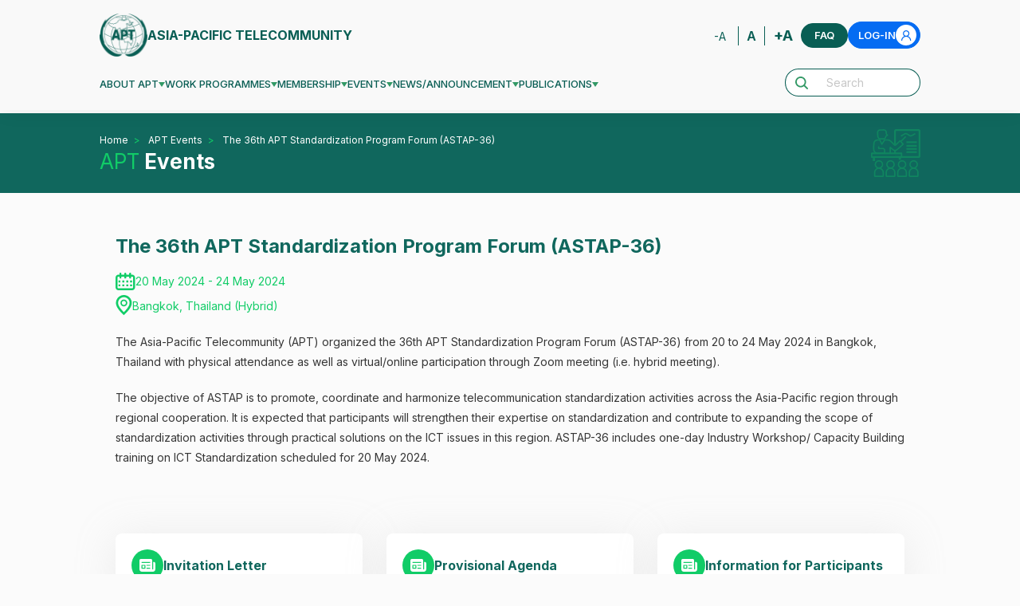

--- FILE ---
content_type: text/html; charset=UTF-8
request_url: https://apt.int/Meeting/2024-ASTAP36
body_size: 6818
content:
<!DOCTYPE html>
<html lang="en">
<head>
    <meta charset="UTF-8">
    <meta http-equiv="X-UA-Compatible" content="IE=edge,chrome=1">
  <meta name="viewport" content="width=device-width, initial-scale=1.0, maximum-scale=1.0, user-scalable=no">
  <meta name="description" content="APT is an intergovernmental organization established in February 1979 with the aim of promoting ICT development in the Asia-Pacific region. APT has 38 member administrations (“Member”), 4 administrations who are under the category of “Associate Members”, and 135 private companies and academia (“Affiliate Members”) whose works are relevant to ICT field.">
  <meta name="keywords" content="APT,apt,APT int,apt int,Asia-Pacific Telecommunity">
  <script type="text/javascript" src="https://apt.int/public/assets/js/jquery.min.js"></script>
  <link rel="icon" type="image/png" sizes="16x16" href="https://apt.int/public/assets/images/atp-logo.svg">
     <meta property="og:title" content="APT.int">
    <meta property="og:description" content="APT is an intergovernmental organization established in February 1979 with the aim of promoting ICT development in the Asia-Pacific region. APT has 38 member administrations (“Member”), 4 administrations who are under the category of “Associate Members”, and 135 private companies and academia (“Affiliate Members”) whose works are relevant to ICT field.">
    <meta property="og:image" content="https://apt.int/public/assets/images/atp-logo.svg" />
    <meta property="og:image:width" content="102" />
    <meta property="og:image:height" content="92" />
    <meta property="og:url" content="https://apt.int/">
    <meta property="og:site_name" content="APT">
    <meta property="og:type" content="website">
    <meta property="og:locale" content="en_US">
<link rel="stylesheet" href="https://apt.int/public/assets/bootstrap/css/bootstrap.css">
<script src="https://apt.int/public/assets/bootstrap/js/bootstrap.min.js"></script>
<link href="https://apt.int/public/assets/css/animate.min.css" rel="stylesheet">
<link rel="stylesheet" href="https://apt.int/public/assets/plugins/fontawesome/css/all.min.css">

<!-- <link href="https://apt.int/public/assets/css/style.css" rel="stylesheet" type="text/css"> -->
<link href="https://apt.int/public/assets/css/calendar.css" rel="stylesheet" type="text/css">
<link href="https://apt.int/public/assets/css/style.css?date=2026-01-21" rel="stylesheet" type="text/css">
<script type="text/javascript" src="https://apt.int/public/assets/js/scripts.js"></script>
<!-- fullcalendar -->
<script src='https://apt.int/public/assets/plugins/fullcalendar/dist/index.global.js'></script>
<!-- <script type="text/javascript" src="https://apt.int/public/assets/js/scripts-calendar.js"></script> -->
<script src='https://unpkg.com/popper.js/dist/umd/popper.min.js'></script>
<script src='https://unpkg.com/tooltip.js/dist/umd/tooltip.min.js'></script>
<link rel="stylesheet" href="https://apt.int/public/assets/admin_assets/plugins/sweetalert2/bootstrap-4.css">

<script src="https://apt.int/public/assets/admin_assets/plugins/sweetalert2/sweetalert2.js"></script>
<link rel="stylesheet" href="https://apt.int/public/assets/admin_assets/plugins/datatables-bs4/css/dataTables.bootstrap4.min.css">
<link rel="stylesheet" href="https://apt.int/public/assets/admin_assets/plugins/datatables-responsive/css/responsive.bootstrap4.min.css">

<script src="https://apt.int/public/assets/admin_assets/plugins/datatables/jquery.dataTables.min.js"></script>
<script src="https://apt.int/public/assets/admin_assets/plugins/datatables-bs4/js/dataTables.bootstrap4.min.js"></script>

<!-- owlcarousel file -->
<link rel="stylesheet" href="https://apt.int/public/assets/plugins/owlCarousel2/dist/assets/owl.carousel.css">
<link rel="stylesheet" href="https://apt.int/public/assets/plugins/owlCarousel2/dist/assets/owl.theme.default.css">
<script src="https://apt.int/public/assets/plugins/owlCarousel2/dist/owl.carousel.min.js"></script>
        <title>Asia-Pacific Telecommunity</title>
    <style>
         html {
    scroll-padding-top: 150px;
    /* adjust the pixel amount here for your top navigation bar height */
  } 
  .doc_desc  a{
         color: #007bff;
         text-decoration: none;
        
    }
    </style>
</head> 
<meta charset="UTF-8">

<style>
  .float{
	position:fixed;
	width:60px;
	height:60px;
	bottom:40px;
	right:40px;
	background-color:#0C9;
	color:#FFF;
	border-radius:50px;
	text-align:center;
	box-shadow: 2px 2px 3px #999;
  z-index: 100;
  font-size: 20px;
}
.my-float{
  margin-top:22px;
}
</style>
<body>
  <!-- nav -->
<div id="nav-icon1">
  <span></span>
  <span></span>
  <span></span>
</div>

<nav class="div-nav">
  <div class="div-container">
    <div class="div-navtop">
      <div class="div-logo"><a href="https://apt.int/"><img src="https://apt.int/public/assets/images/atp-logo.svg" alt=""> <span>ASIA-PACIFIC TELECOMMUNITY</span></a></div>
      <div class="div-top-right">
        <ul class="fontupdown">
          <li><a href="javascript:;" id="btn-decrease">-A</a></li>
          <li><a href="javascript:;" id="btn-orig">A</a></li>
          <li><a href="javascript:;" id="btn-increase">+A</a></li>
        </ul>
        <div class="box-btn-faq"><a href="https://apt.int/faq">FAQ</a></div>
                          <div class="div-signin"><a href="https://apt.int/login">LOG-IN<span><img src="https://apt.int/public/assets/images/icon/icn-user.svg" alt=""></span></a></div>
                </div>
    </div>
    <div class="div-navmenu">
      <div class="nav-menu">
        <ul>
          <li class="hassub">
            <a href="javascript:;" data-id="about">ABOUT APT</a>
            <ul class="submenu"  data-category="about">
              <li><a href="https://apt.int/APT-Introduction">Introduction</a></li>
              <li><a href="https://apt.int/APT-Objectives">Objectives</a></li>
              <li><a href="https://apt.int/organs">Principal Organs</a></li>
              <li><a href="https://apt.int/apt/APT-Logo">APT Logo</a></li>

              <li><a href="https://apt.int/APT-Documents">Documents related to APT</a></li>
            </ul>
          </li>
          <li class="hassub">
            <a href="javascript:;" data-id="work">WORK PROGRAMMES</a>
            <ul class="submenu"  data-category="work">
              <li><a href="https://apt.int/Policy-Regulation">Policy and Regulations</a></li>
              <li><a href="https://apt.int/work-technical">Technical Development</a></li>
              <li><a href="https://apt.int/APTHRD">Capacity Building</a></li>
              <li><a href="https://apt.int/APTICT">ICT Development</a></li>
              <li><a href="https://apt.int/work-activities">APT Preparatory Activities</a></li>
            </ul>
          </li>
          <li class="hassub">
            <a href="javascript:;" data-id="membership">MEMBERSHIP</a>
            <ul class="submenu"  data-category="membership">
              <li><a href="https://apt.int/Members-benefits">Member Benefits</a></li>
              <li><a href="https://apt.int/become-members">How to become a Member</a></li>
              <li><a href="https://apt.int/Members-contact">Contact for Membership</a></li>
              <li><a href="https://apt.int/aptmembers">APT Members</a></li>
              <li><a href="https://apt.int/aptassociatemember">APT Associate Members</a></li>
              <li><a href="https://apt.int/affiliatemember">APT Affiliate Members</a></li>
              <!-- <li><a href="https://apt.int/member-focal_point">APT Members Focal Points</a></li> -->
            </ul>
          </li>
          <li class="hassub">
            <a href="javascript:;" data-id="events">EVENTS</a>
            <ul class="submenu"  data-category="events">
              <li><a href="https://apt.int/Events_calendar">Calendar of APT Events</a></li>
              <li><a href="https://apt.int/Event_coming">Forthcoming Meetings</a></li>
              <li><a href="https://apt.int/aptmeetings">Meetings Websites</a></li>
              <li><a href="https://apt.int//content/online-registration">Online-Registration</a></li>
            </ul>
          </li>
          <li class="hassub">
            <a href="javascript:;" data-id="news">NEWS/ANNOUNCEMENT</a>
            <ul class="submenu"  data-category="news">
              <li><a href="https://apt.int/Letters">Circular Letters</a></li>
              <li><a href="https://apt.int/Vacancy">Vacancy Notice</a></li>
              <li><a href="https://apt.int/Other_Secretariat_Announcement">Other Secretariat Announcement</a></li>
            </ul>
          </li>
          <li class="hassub">
            <a href="javascript:;" data-id="publications">PUBLICATIONS</a>
            <ul class="submenu"  data-category="publications">
              <li><a href="https://apt.int/Previous Issues">APT Newsletter</a></li>
              <li><a href="https://apt.int/publications">APT Technical Publications</a></li>
            </ul>
          </li>
        </ul>
      </div>
      <div class="navbar-search">
        <form action="https://apt.int/search" method="get">
        <div class="input-group">
          <div class="input-group-prepend">
            <span class="input-group-text" id="basic-addon1"><img src="https://apt.int/public/assets/images/icon/icn-search.svg" alt=""></span>
          </div>
          <input type="text" name="search" class="form-control" placeholder="Search" aria-label="Search" aria-describedby="basic-addon1">
        </div>
        </form>
      </div>
    </div>
  </div>
</nav>
<div class="content-pd"></div>
 
<div class="bar--page">
  <div class="div-container">
    <div class="bar-detail">
      <div class="bar--title">
        <ul class="breadcrumbs-nav">
                            <li><a href="https://apt.int/">Home</a></li>
                            <li><a href="javascript:;">APT Events</a></li>
                            <li><a href="https://apt.int/Meeting/2024-ASTAP36">The 36th APT Standardization Program Forum (ASTAP-36)</a></li>
                      <!-- <li><a href="index.html">Home</a></li>
          <li><a href="javascript:;">Work Programmes</a></li>
          <li>Capacity Building</li> -->
        </ul>
        <h1><span>APT</span> Events</h1>
      </div>
      <div class="bar--icon"><img src="https://apt.int/public/assets/images/bar/i-capacity.svg" alt=""></div>
    </div>
  </div>
</div><!-- <div class="bar--page">
  <div class="div-container">
    <div class="bar-detail">
      <div class="bar--title">
        <ul class="breadcrumbs-nav">
          <li><a href="index.html">Home</a></li>
          <li><a href="javascript:;">Work Programmes</a></li>
          <li>Capacity Building</li>
        </ul>
        <h1><span>Work</span> Programmes</h1>
      </div>
      <div class="bar--icon"><img src="https://apt.int/public/assets/images/bar/i-capacity.svg" alt=""></div>
    </div>
  </div>
</div> -->


  <section class="article-section">
    <div class="div-container">
      <article>
                          <div class="article--content">
                    
          

          <h2>The 36th APT Standardization Program Forum (ASTAP-36)</h2>
          <ul class="list--status">
                                        <li><i><img src="https://apt.int/public/assets/images/icon/icn-calendar.svg" alt=""></i> 20 May 2024 - 24 May 2024</li>
                          <li><i><img src="https://apt.int/public/assets/images/icon/icn-pin2.svg" alt=""></i>Bangkok, Thailand (Hybrid)</li>
          </ul>
          <p><span style="font-size:14px">The Asia-Pacific Telecommunity (APT) organized the 36th APT Standardization Program Forum (ASTAP-36) from 20 to 24 May 2024 in Bangkok, Thailand with physical attendance as well as virtual/online participation through Zoom meeting (i.e. hybrid meeting).</span><p><span style="font-size:14px">The objective of ASTAP is to promote, coordinate and harmonize telecommunication standardization activities across the Asia-Pacific region through regional cooperation. It is expected that participants will strengthen their expertise on standardization and contribute to expanding the scope of standardization activities through practical solutions on the ICT issues in this region. ASTAP-36 includes one-day Industry Workshop/ Capacity Building training on ICT Standardization scheduled for 20 May 2024.</span></p><p>&nbsp;</p></p>

        </div>

        <div class="article--content">
          <div class="row">
                          <div class="col-12 col-md-6 col-lg-4 mb-4">
                <div class="boxcard-public">
                  <div class="card--title">
                    <div class="i-news"><img src="https://apt.int/public/assets/images/icon/icn-news.svg" alt=""></div>
                    <h4>Invitation Letter</h4>
                  </div>
                  <ul class="ml-2">
                    <li><a href="https://apt.int/meeting/document/download/416/invite_letter"><i><img src="https://apt.int/public/assets/images/icon/icn-download.svg" alt=""></i> Invitation Letter</a></li>
                  </ul>
                </div>
              </div>
            
                          <div class="col-12 col-md-6 col-lg-4 mb-4">
                <div class="boxcard-public">
                  <div class="card--title">
                    <div class="i-news"><img src="https://apt.int/public/assets/images/icon/icn-news.svg" alt=""></div>
                    <h4>Provisional Agenda</h4>
                  </div>
                  <ul class="ml-2">
                    <li><a href="https://apt.int/meeting/document/download/416/Agenda"><i><img src="https://apt.int/public/assets/images/icon/icn-download.svg" alt=""></i> Provisional Agenda</a></li>
                  </ul>
                </div>
              </div>
            
            
            
              <div class="col-12 col-md-6 col-lg-4 mb-4">
                <div class="boxcard-public">
                  <div class="card--title">
                    <div class="i-news"><img src="https://apt.int/public/assets/images/icon/icn-news.svg" alt=""></div>
                    <h4>Information for Participants</h4>
                  </div>
                  <ul class="ml-2">
                    <li><a href="https://apt.int/meeting/document/download/416/Information"><i><img src="https://apt.int/public/assets/images/icon/icn-download.svg" alt=""></i> Information for Participants</a></li>
                  </ul>
                </div>
              </div>
            
                      </div>
                  </div>


        <div class="article--content">
          <h3 class="txt-primary">Meeting Documents</h3>
          <div class="row">
            <div class="pl-4"><div class="alert alert-danger " role="alert">
              <i class="fas fa-exclamation"></i> Please <strong><u><a class="set_redirect" href="https://apt.int/login">login</a></u></strong> to access meeting documents.
               </div></div>            
            <!-- <div class="col-12 col-md-6 col-lg-4 mb-4">
            <div class="btn-left"><a href="javascript:;" class="btn boxbtn btn-blue"><i><img src="https://apt.int/public/assets/images/icon/icn-download.svg" alt=""></i> Input Documents</a></div>
          </div>
          <div class="col-12 col-md-6 col-lg-4 mb-4">
            <div class="btn-left"><a href="javascript:;" class="btn boxbtn btn-blue"><i><img src="https://apt.int/public/assets/images/icon/icn-download.svg" alt=""></i> Information Documents</a></div>
          </div>
          <div class="col-12 col-md-6 col-lg-4 mb-4">
            <div class="btn-left"><a href="javascript:;" class="btn boxbtn btn-blue"><i><img src="https://apt.int/public/assets/images/icon/icn-download.svg" alt=""></i> Temporary Documents</a></div>
          </div>
          <div class="col-12 col-md-6 col-lg-4 mb-4">
            <div class="btn-left"><a href="javascript:;" class="btn boxbtn btn-blue"><i><img src="https://apt.int/public/assets/images/icon/icn-download.svg" alt=""></i> Output Documents</a></div>
          </div> -->
          </div>
        </div>
        <div class="article--content"  >
          <p><strong><a href="https://photos.app.goo.gl/ts3D4c7vB9gdYYoH8"><span style="color:#3498db">Photo Gallery</span></a></strong><p><strong><img alt="" src="https://apt.int/sites/default/files/2024/06/1717757856_d52a8986bbf12f5085fb.png" style="height:320px; width:512px"></strong></p><p>&nbsp;</p><p>&nbsp;</p><p>&nbsp;</p><p>&nbsp;</p><p>&nbsp;</p><p>&nbsp;</p></p>
        </div>
          




      </article>
    </div>
  </section>
  
<style>
  .footer-social > a > img {
    width: 30px;
    height: 30px;
    margin-right: 10px;
    filter: none;
  }
  .footer-social > a > img:hover {
    filter: none;
  }
  .footer-social > a:hover {
    filter: none;
    background-color: transparent;
  }
  .footer-nav--box > .footer-social > a:hover{
    filter: none;
    color: transparent;
  }
</style>
<footer>
  <div class="div-footer">
    <div class="div-container">
      <div class="footer-container">
        <div class="logo-footer"><img src="https://apt.int/public/assets/images/atp-logo.svg" class="img-fluid" alt=""></div>
        <div class="footer-content">
          <div class="footer-top">
            <div class="footer-nav ft-left">
              <div class="footer-nav--box">
                <h3><a href="javascript:;">APT Governance Bodies</a><a href="javascript:;" class="navarrow" onclick="uzcho_acc('APT1')"><span></span></a></h3>
                <ul class="accContent" id="Content_APT1">
                 
                  <li><a href="https://apt.int/GA">General Assembly</a></li>
                  <li><a href="https://apt.int/MC">Management Committee</a></li>
                  <li><a href="https://apt.int/APT-Ministerial-Meetings">APT Ministerial Meetings</a></li>
                
                </ul>
              </div>
              <div class="footer-nav--box">
                <h3><a href="javascript:;">APT Preparatory Activities</a><a href="javascript:;" class="navarrow" onclick="uzcho_acc('APT2')"><span></span></a></h3>
                <ul class="accContent" id="Content_APT2">
                  <li><a href="https://apt.int/APT-PP">APT-PP</a></li>
                  <li><a href="https://apt.int/APTAPG">APG</a></li>
                  <li><a href="https://apt.int/APT-WTSA">APT-WTSA</a></li>
                  <li><a href="https://apt.int/APT-WTDC">APT-WTDC</a></li>
                </ul>
              </div>
              <div class="footer-nav--box">
                <h3><a href="https://apt.int/apt/members-news">News from members</a><a href="javascript:;" class="navarrow" onclick="uzcho_acc('APT3')"><span></span></a></h3>
                <ul class="accContent" id="Content_APT3">
                  <li><h3><a href="https://apt.int/related-organizations">Related Organizations</a></h3></li>
                  <li><h3><a href="https://apt.int/collab-events">Collaboration Events</a></h3> </li>
                </ul>
              </div>
            </div>
            <div class="footer-nav ft-right">
              <div class="footer-secretary">
               <a href="https://apt.int/apt/SG-Corner" style="z-index: 9999;">
                 <h3>Secretary General’s Corner</h3>
                </a>
                <!-- <div class="footer-secretary-img"><img src="https://apt.int/public/assets/images/img-secretary.jpg" class="img-fluid" alt=""></div> -->
                <div class="footer-secretary-img"><img src="https://apt.int/public/assets/images/SG photo 2023.jpg" class="img-fluid"  alt=""></div>

              </div>
              <div class="footer-nav--box">
                <h3><a href="https://apt.int/Insight-of-the-Top">Insight of the TOP</a></h3>
                <h3><a href="https://apt.int/APT-Web-Dialogue">APT Web Dialogue</a></h3>
                <h3><a href="https://apt.int/public-newsletter">Publications</a></h3>
              </div>
              <div class="footer-nav--box">
                                              <h3><a href="https://apt.int/login">LOG-IN</a></h3>
                                  <h3><a href="https://apt.int/faq">FAQs</a></h3>
                <h3><a href="https://apt.int/a_to_z">A to Z Site Index</a></h3>
                <h3><a href="https://apt.int/search_doc" class="d-none">Document Search</a></h3>
              </div>
            </div>
          </div>
          <div class="footer-bottom">
            <div class="footer-nav">
              <div class="footer-nav--box">
                <h3> <a href="https://apt.int/contacts">Contact</a> </h3>
                <div class="footer-contact">
                  <i><img src="https://apt.int/public/assets/images/icon/icn-pin.svg" alt=""></i> 
                  Asia-Pacific Telecommunity<br>
                  12/49 Soi 5 Chaeng Watthana Road<br>
                  Bangkok 10210, Thailand
                </div>
                <div class="footer-contact-tel">
                  <div class="footer-contact"><i><img src="https://apt.int/public/assets/images/icon/icn-phone.svg" alt=""></i> <a href="tel:+6625730044">Tel. +66 2 573 0044</a></div>
                  <div class="footer-contact"><i><img src="https://apt.int/public/assets/images/icon/icn-fax.svg" alt=""></i> <a href="tel:+6625737479">Fax. +66 2 573 7479</a></div>
                </div>
              </div>
              <div class="footer-nav--box">
                <h3>Follow Us</h3>
                <div class="footer-social">
                  <a href="https://twitter.com/apt_secretariat" target="_blank"  ><img src="https://apt.int/public/assets/images/logo/X_no_bg.png" alt=""></a>
                  <a href="https://www.linkedin.com/company/asia-pacific-telecommunity-apt/"><img src="https://apt.int/public/assets/images/logo/LinkedIn_no_bg.png" alt=""></a>
                  <a href="https://www.youtube.com/@aptsecretariat4401" target="_blank"><img src="https://apt.int/public/assets/images/logo/YouTube__no_bg.png" alt=""></a>
                  <!-- <a href="https://twitter.com/apt_secretariat" target="_blank"><img src="https://apt.int/public/assets/images/icon/icn-twitter.svg" alt=""></a>
                  <a href="javascript:;"><img src="https://apt.int/public/assets/images/icon/icn-linkedin.svg" alt=""></a>
                  <a href="https://www.youtube.com/@aptsecretariat4401" target="_blank"><img style="  filter: ;"   src="https://apt.int/public/assets/images/icon/icn-youtube.svg" alt=""></a> -->
                </div>
              </div>
            </div>
          </div>
        </div>
      </div>
    </div>
  </div>
  <div class="copyright">Copyright &copy;  2026 All Rights Reserved.</div>
</footer>





  <div class="modal" id="event_private_file">
    <div class="modal-dialog modal-lg">
      <div class="modal-content">

        <!-- Modal Header -->
        <div class="modal-header">
          <h4 class="modal-title" id="group_name">List private file  </h4>
          <button type="button" class="close" data-dismiss="modal">&times;</button>
        </div>

        <!-- Modal body -->
        <div class="modal-body">
          <div class="row d-flex justify-content-center">
            <div class="col-md-12">
              <div class="table-responsive">
                <table class="table table-hover">
                  <thead>
                    <tr>
                      <th> <input type="checkbox" id="zip_all_file_btn"> </th>
                      <th>Document No.</th>
                      <th>Description</th>
                      <th>Source</th>
                      <th>Date</th>
                      <th>Allocation</th>
                      <th>action</th>
                    </tr>
                  </thead>
                  <tbody >

                  </tbody>
                </table>
              </div>
            </div>
        </div>

        <!-- Modal footer -->
        <div class="modal-footer">
        <button type="button" class="btn btn-info " id="zip_load" >Zip file and download </button>
          <button type="button" class="btn btn-danger" data-dismiss="modal">Close</button>
        </div>

      </div>
    </div>
  </div>
</body>

</html>

<script type="text/javascript">
  $(document).ready(function() {

    $(".file_btn").on('click', function() {
      let group_id = $(this).attr('data-group_id');
      let group_name = $(this).attr('data-group_name');
      $("#group_name").html(group_name);
      // alert(group_id);
      $.ajax({
        type: "POST",
        url: "https://apt.int/event/document/private_list",
        data: {
          group_id: group_id
        },
        dataType: "json",
        success: function(data) {
          // console.log(res);
          let output = '';
          if (data.status==true) {
             data.data.forEach(element => {
                output+=`
                <tr>
                  <td><input type="checkbox" name="zip_file" class="zip_file" data-doc_id="${element.private_doc_id}"></td>
                  <td>${element.doc_no}</td>
                  <td>${element.doc_desc}</td>
                  <td>${element.doc_source}</td>
                  <td>${element.create_at}</td>
                  <td>${element.doc_allocation}</td>
                  <td>
                    <a href="https://apt.int/event/download/document/${element.private_doc_id}" target="_blank" class="btn btn-primary"><i class="fas fa-download"></i> Download</a>
                  </td>
                </tr>
                `;
             });
          }
          $("#private_body_tbl").html(output);
          $("#event_private_file").modal('show');
          // if (res.status == 'success') {
          //   window.location.href = res.url;
          // } else {
          //   alert('ไม่พบเอกสาร');
          // }
        }
      });
    })
    $("#zip_all_file_btn").on('click',function(){
      $(".zip_file").prop('checked',$(this).prop('checked'));
      // get number of checked checkbox
      let number_of_checked = $(".zip_file:checked").length;
      if (number_of_checked > 0) {
        Swal.fire({
          toast: true,
          title: 'Seleted file '+ number_of_checked +' files',
          icon: 'success',
          showConfirmButton: false,
          // confirmButtonText: 'Zip & download',
          // confirmButtonColor: '#3085d6',
          // customClass: {
          //   confirmButton: 'btn btn-success btn-sm'
          // },
          // buttonsStyling: false,
          // showCancelButton: true,
          // cancelButtonText: 'Cancel',
          timer: 2500,
          timerProgressBar: true,
        }).then((result) => {
          // if (result.dismiss === Swal.DismissReason.timer) {
          //   // console.log('I was closed by the timer')
          //   $("#zip_load").trigger('click');
          // }
          $("#zip_load").focus();
        })
        
      }
    })
    $("#zip_load").on('click',function () {
      let doc_id = [];
      $(".zip_file:checked").each(function(){
        doc_id.push($(this).attr('data-doc_id'));
      })
      // console.log(doc_id);
      if (doc_id.length > 0) {
        // POST TO CONTROLLER and download zipfile
        $.ajax({
          type: "POST",
          url: "https://apt.int/event/zip",
          data: {
            private_file_id:doc_id
          },
          dataType: "json",
          success: function (response) {
            // console.log(response);
            if (response.download_link) {
               window.location.href = response.download_link;
            }
          }
        });
      }
    })
    //----- owl carousel
    var sync1 = $("#sync1");
    var sync2 = $("#sync2");
    var slidesPerPage = 3; //globaly define number of elements per page
    var syncedSecondary = true;

    sync1.owlCarousel({
      items: 1,
      slideSpeed: 2000,
      nav: false,
      autoplay: false,
      animateIn: 'fadeIn',
      animateOut: 'fadeOut',
      dots: false,
      loop: true,
      responsiveRefreshRate: 200,
      navText: ['<svg width="100%" height="100%" viewBox="0 0 11 20"><path style="fill:none;stroke-width: 1px;stroke: #000;" d="M9.554,1.001l-8.607,8.607l8.607,8.606"/></svg>', '<svg width="100%" height="100%" viewBox="0 0 11 20" version="1.1"><path style="fill:none;stroke-width: 1px;stroke: #000;" d="M1.054,18.214l8.606,-8.606l-8.606,-8.607"/></svg>'],
    }).on('changed.owl.carousel', syncPosition);

    sync2.on('initialized.owl.carousel', function() {
        sync2.find(".owl-item").eq(0).addClass("current");
      })
      .owlCarousel({
        items: slidesPerPage,
        margin: 15,
        dots: false,
        nav: true,
        smartSpeed: 200,
        slideSpeed: 500,
        slideBy: slidesPerPage, //alternatively you can slide by 1, this way the active slide will stick to the first item in the second carousel
        responsiveRefreshRate: 100
      }).on('changed.owl.carousel', syncPosition2);

    function syncPosition(el) {
      //if you set loop to false, you have to restore this next line
      //var current = el.item.index;

      //if you disable loop you have to comment this block
      var count = el.item.count - 1;
      var current = Math.round(el.item.index - (el.item.count / 2) - .5);

      if (current < 0) {
        current = count;
      }
      if (current > count) {
        current = 0;
      }
      //end block

      sync2
        .find(".owl-item")
        .removeClass("current")
        .eq(current)
        .addClass("current");
      var onscreen = sync2.find('.owl-item.active').length - 1;
      var start = sync2.find('.owl-item.active').first().index();
      var end = sync2.find('.owl-item.active').last().index();

      if (current > end) {
        sync2.data('owl.carousel').to(current, 100, true);
      }
      if (current < start) {
        sync2.data('owl.carousel').to(current - onscreen, 100, true);
      }
    }

    function syncPosition2(el) {
      if (syncedSecondary) {
        var number = el.item.index;
        sync1.data('owl.carousel').to(number, 100, true);
      }
    }

    sync2.on("click", ".owl-item", function(e) {
      e.preventDefault();
      var number = $(this).index();
      sync1.data('owl.carousel').to(number, 300, true);
    });
    //----- end owl carousel

  });
</script>

--- FILE ---
content_type: image/svg+xml
request_url: https://apt.int/public/assets/images/bar/i-capacity.svg
body_size: 2367
content:
<svg width="74" height="72" viewBox="0 0 74 72" fill="none" xmlns="http://www.w3.org/2000/svg">
<g opacity="0.3">
<path fill-rule="evenodd" clip-rule="evenodd" d="M19.1197 2.13035L13.4746 2.25528C11.9273 2.28953 10.7243 3.6129 10.8374 5.15641L11.2665 11.0143C11.37 12.4273 12.5466 13.5209 13.9635 13.5209H18.852C19.6404 13.5209 20.3403 13.0165 20.5896 12.2686L21.1015 10.733C21.4042 9.82491 22.0618 9.10291 22.8947 8.70724C22.1321 7.98558 21.6966 6.97964 21.6966 5.92352V4.6508C21.6966 3.23662 20.5336 2.09906 19.1197 2.13035ZM13.4297 0.227603C10.722 0.287528 8.61678 2.60343 8.81465 5.30458L9.24374 11.1624C9.42488 13.6353 11.484 15.5491 13.9635 15.5491H18.852C20.5134 15.5491 21.9883 14.486 22.5137 12.9099L23.0256 11.3743C23.2065 10.8316 23.695 10.4501 24.2655 10.4063C25.5328 10.3088 26.0452 8.72438 25.075 7.90321L24.3635 7.30099C23.9584 6.9581 23.7248 6.45427 23.7248 5.92352V4.6508C23.7248 2.09892 21.6261 0.0462072 19.0749 0.102669L13.4297 0.227603Z" fill="#11CC67"/>
<path fill-rule="evenodd" clip-rule="evenodd" d="M3.379 21.2002C3.60752 17.8295 6.40839 15.2121 9.78685 15.2121H13.5214V17.2403H9.78685C7.47526 17.2403 5.55889 19.0311 5.40253 21.3374L5.06834 26.2667C4.94281 28.1183 5.03793 29.5647 5.20027 31.034C5.45633 33.3515 7.46232 35.1559 9.78685 35.1559H19.2679V31.7756C19.2679 30.8421 18.5112 30.0854 17.5778 30.0854H11.4932C10.9332 30.0854 10.4791 29.6314 10.4791 29.0713V25.691H12.5073V28.0572H17.5778C19.6313 28.0572 21.2961 29.722 21.2961 31.7756V36.1699C21.2961 36.73 20.8421 37.184 20.282 37.184H9.78685C6.42133 37.184 3.55319 34.5949 3.18436 31.2568C3.01378 29.7129 2.90857 28.1391 3.04481 26.1295L3.379 21.2002Z" fill="#11CC67"/>
<path fill-rule="evenodd" clip-rule="evenodd" d="M24.8596 17.2403H20.2812V15.2121H24.8596C26.7422 15.2121 28.5478 15.96 29.8791 17.2913L35.6136 23.0258C35.7434 23.1556 35.9532 23.158 36.086 23.0312L42.5671 16.8448C42.763 16.6577 43.0257 16.5568 43.2965 16.5647C43.5673 16.5725 43.8238 16.6883 44.0086 16.8864L48.741 21.9568C48.9275 22.1566 49.0254 22.4231 49.0127 22.696C48.9999 22.9689 48.8776 23.2252 48.6734 23.4067L39.5918 31.4792C37.444 33.3884 34.2161 33.4175 32.0343 31.5473L29.7461 29.586V36.508H27.7179V27.3812C27.7179 26.9851 27.9484 26.6253 28.3082 26.4599C28.668 26.2944 29.0913 26.3535 29.3919 26.6112L33.3542 30.0074C34.766 31.2175 36.8546 31.1987 38.2443 29.9634L46.5494 22.5811L43.2256 19.02L37.4864 24.4983C36.5566 25.3859 35.0883 25.3688 34.1794 24.4599L28.4449 18.7254C27.494 17.7745 26.2043 17.2403 24.8596 17.2403Z" fill="#11CC67"/>
<path fill-rule="evenodd" clip-rule="evenodd" d="M16.3419 20.5327L19.9096 14.863L21.6341 15.9305L17.0878 23.181C16.8925 23.4965 16.5404 23.6801 16.1699 23.6598C15.7993 23.6394 15.4695 23.4182 15.31 23.0832L11.9297 15.9846L13.7608 15.1126L16.3419 20.5327Z" fill="#11CC67"/>
<path fill-rule="evenodd" clip-rule="evenodd" d="M2.02818 37.8591V40.5634H44.6199V37.8591H2.02818ZM1.35212 35.1549C0.605364 35.1549 0 35.7603 0 36.507V41.9155C0 42.6622 0.605364 43.2676 1.35212 43.2676H45.296C46.0427 43.2676 46.6481 42.6622 46.6481 41.9155V36.507C46.6481 35.7603 46.0427 35.1549 45.296 35.1549H1.35212Z" fill="#11CC67"/>
<path fill-rule="evenodd" clip-rule="evenodd" d="M6.0844 43.2687V48.0012H2.7041V43.2687H6.0844Z" fill="#11CC67"/>
<path fill-rule="evenodd" clip-rule="evenodd" d="M44.6196 42.5917L44.6196 45.972L41.2393 45.972L41.2393 42.5917L44.6196 42.5917Z" fill="#11CC67"/>
<path fill-rule="evenodd" clip-rule="evenodd" d="M34.4785 2.70424C34.4785 1.21073 35.6892 0 37.1828 0H70.9857C72.4792 0 73.6899 1.21073 73.6899 2.70424V40.5635C73.6899 42.057 72.4792 43.2678 70.9857 43.2678H35.8306V40.5635H70.9857V2.70424H37.1828V23.6621H34.4785V2.70424ZM37.1828 32.1128V37.0142H34.4785V32.1128H37.1828Z" fill="#11CC67"/>
<path fill-rule="evenodd" clip-rule="evenodd" d="M52.4361 11.8717L45.3375 18.9703L43.9033 17.5361L51.0019 10.4375L52.4361 11.8717Z" fill="#11CC67"/>
<path fill-rule="evenodd" clip-rule="evenodd" d="M52.9628 7.99744C52.2052 7.54977 51.2618 7.55949 50.5136 8.02266L45.1535 11.3408L44.0859 9.61632L49.446 6.29818C50.8355 5.43799 52.5876 5.41995 53.9946 6.25133L58.3432 8.82097C58.8575 9.12489 59.4941 9.13471 60.0175 8.84681L65.4269 5.87168L66.4043 7.6488L60.9949 10.6239C59.8433 11.2573 58.4429 11.2357 57.3114 10.5671L52.9628 7.99744Z" fill="#11CC67"/>
<path fill-rule="evenodd" clip-rule="evenodd" d="M68.2828 20.9586H52.7334V18.2544H68.2828V20.9586Z" fill="#11CC67"/>
<path fill-rule="evenodd" clip-rule="evenodd" d="M68.2828 26.3666H52.7334V23.6624H68.2828V26.3666Z" fill="#11CC67"/>
<path fill-rule="evenodd" clip-rule="evenodd" d="M68.2828 31.0994H52.7334V28.3952H68.2828V31.0994Z" fill="#11CC67"/>
<path fill-rule="evenodd" clip-rule="evenodd" d="M68.2828 35.8303H52.7334V33.1261H68.2828V35.8303Z" fill="#11CC67"/>
<path fill-rule="evenodd" clip-rule="evenodd" d="M15.1387 58.5768C17.0052 57.4533 18.2537 55.4076 18.2537 53.0703C18.2537 49.5232 15.3783 46.6477 11.8312 46.6477C8.2841 46.6477 5.40862 49.5232 5.40862 53.0703C5.40862 55.4076 6.65717 57.4533 8.52371 58.5768C6.17127 59.7469 4.52622 62.1262 4.40208 64.9013H4.39453V70.3098C4.39453 71.2432 5.15124 71.9999 6.08468 71.9999H17.5777C18.5111 71.9999 19.2678 71.2432 19.2678 70.3098V64.9013H19.2603C19.1361 62.1262 17.4911 59.7469 15.1387 58.5768ZM16.2256 53.0703C16.2256 55.4972 14.2581 57.4646 11.8312 57.4646C9.40423 57.4646 7.4368 55.4972 7.4368 53.0703C7.4368 50.6433 9.40423 48.6759 11.8312 48.6759C14.2581 48.6759 16.2256 50.6433 16.2256 53.0703ZM11.8312 59.8308C8.84417 59.8308 6.42271 62.2523 6.42271 65.2393V69.9717H17.2397V65.2393C17.2397 62.2523 14.8182 59.8308 11.8312 59.8308Z" fill="#11CC67"/>
<path fill-rule="evenodd" clip-rule="evenodd" d="M32.3789 58.5767C34.2454 57.4532 35.494 55.4075 35.494 53.0702C35.494 49.5231 32.6185 46.6476 29.0714 46.6476C25.5243 46.6476 22.6489 49.5231 22.6489 53.0702C22.6489 55.4075 23.8974 57.4532 25.7639 58.5767C23.4115 59.7468 21.7665 62.1261 21.6423 64.9012H21.6348V70.3097C21.6348 71.2431 22.3915 71.9998 23.3249 71.9998H34.8179C35.7514 71.9998 36.5081 71.2431 36.5081 70.3097V64.9012H36.5005C36.3764 62.1261 34.7313 59.7468 32.3789 58.5767ZM33.4658 53.0702C33.4658 55.4971 31.4984 57.4645 29.0714 57.4645C26.6445 57.4645 24.677 55.4971 24.677 53.0702C24.677 50.6432 26.6445 48.6758 29.0714 48.6758C31.4984 48.6758 33.4658 50.6432 33.4658 53.0702ZM29.0714 59.8308C26.0844 59.8308 23.6629 62.2522 23.6629 65.2392V69.9716H34.4799V65.2392C34.4799 62.2522 32.0584 59.8308 29.0714 59.8308Z" fill="#11CC67"/>
<path fill-rule="evenodd" clip-rule="evenodd" d="M49.6172 58.5767C51.4837 57.4532 52.7323 55.4075 52.7323 53.0702C52.7323 49.5231 49.8568 46.6476 46.3097 46.6476C42.7626 46.6476 39.8871 49.5231 39.8871 53.0702C39.8871 55.4075 41.1357 57.4532 43.0022 58.5767C40.6498 59.7468 39.0047 62.1261 38.8806 64.9012H38.873V70.3097C38.873 71.2431 39.6298 71.9998 40.5632 71.9998H52.0562C52.9896 71.9998 53.7464 71.2431 53.7464 70.3097V64.9012H53.7388C53.6147 62.1261 51.9696 59.7468 49.6172 58.5767ZM50.7041 53.0702C50.7041 55.4971 48.7367 57.4645 46.3097 57.4645C43.8827 57.4645 41.9153 55.4971 41.9153 53.0702C41.9153 50.6432 43.8827 48.6758 46.3097 48.6758C48.7367 48.6758 50.7041 50.6432 50.7041 53.0702ZM46.3097 59.8308C43.3227 59.8308 40.9012 62.2522 40.9012 65.2392V69.9716H51.7182V65.2392C51.7182 62.2522 49.2967 59.8308 46.3097 59.8308Z" fill="#11CC67"/>
<path fill-rule="evenodd" clip-rule="evenodd" d="M66.8574 58.5767C68.7239 57.4532 69.9725 55.4075 69.9725 53.0702C69.9725 49.5231 67.097 46.6476 63.5499 46.6476C60.0028 46.6476 57.1274 49.5231 57.1274 53.0702C57.1274 55.4075 58.3759 57.4532 60.2425 58.5767C57.89 59.7468 56.245 62.1261 56.1208 64.9012H56.1133V70.3097C56.1133 71.2431 56.87 71.9998 57.8034 71.9998H69.2964C70.2299 71.9998 70.9866 71.2431 70.9866 70.3097V64.9012H70.979C70.8549 62.1261 69.2098 59.7468 66.8574 58.5767ZM67.9443 53.0702C67.9443 55.4971 65.9769 57.4645 63.5499 57.4645C61.123 57.4645 59.1555 55.4971 59.1555 53.0702C59.1555 50.6432 61.123 48.6758 63.5499 48.6758C65.9769 48.6758 67.9443 50.6432 67.9443 53.0702ZM63.5499 59.8308C60.5629 59.8308 58.1415 62.2522 58.1415 65.2392V69.9716H68.9584V65.2392C68.9584 62.2522 66.537 59.8308 63.5499 59.8308Z" fill="#11CC67"/>
</g>
</svg>


--- FILE ---
content_type: image/svg+xml
request_url: https://apt.int/public/assets/images/icon/icn-download.svg
body_size: 100
content:
<svg width="22" height="22" viewBox="0 0 22 22" fill="none" xmlns="http://www.w3.org/2000/svg">
<path fill-rule="evenodd" clip-rule="evenodd" d="M11 0C11.7594 0 12.375 0.615608 12.375 1.375V9.74296L14.1527 7.96523C14.6897 7.42826 15.5603 7.42826 16.0973 7.96523C16.6342 8.5022 16.6342 9.3728 16.0973 9.90977L11.9731 14.034C11.9698 14.0372 11.9666 14.0405 11.9633 14.0437C11.7161 14.2864 11.3776 14.4364 11.0041 14.4375C11.0027 14.4375 11.0014 14.4375 11 14.4375C10.9986 14.4375 10.9973 14.4375 10.9959 14.4375C10.8109 14.437 10.6346 14.3999 10.4737 14.3332C10.3152 14.2676 10.1665 14.1711 10.0367 14.0437C10.0334 14.0405 10.0302 14.0372 10.0269 14.034L5.90273 9.90977C5.36576 9.3728 5.36576 8.5022 5.90273 7.96523C6.4397 7.42826 7.3103 7.42826 7.84727 7.96523L9.625 9.74296V1.375C9.625 0.615608 10.2406 0 11 0ZM1.375 13.75C2.13439 13.75 2.75 14.3656 2.75 15.125V17.875C2.75 18.2397 2.89487 18.5894 3.15273 18.8473C3.41059 19.1051 3.76033 19.25 4.125 19.25H17.875C18.2397 19.25 18.5894 19.1051 18.8473 18.8473C19.1051 18.5894 19.25 18.2397 19.25 17.875V15.125C19.25 14.3656 19.8656 13.75 20.625 13.75C21.3844 13.75 22 14.3656 22 15.125V17.875C22 18.969 21.5654 20.0182 20.7918 20.7918C20.0182 21.5654 18.969 22 17.875 22H4.125C3.03098 22 1.98177 21.5654 1.20818 20.7918C0.434597 20.0182 0 18.969 0 17.875V15.125C0 14.3656 0.615608 13.75 1.375 13.75Z" fill="black"/>
</svg>


--- FILE ---
content_type: image/svg+xml
request_url: https://apt.int/public/assets/images/icon/icn-pin.svg
body_size: -31
content:
<svg width="14" height="22" viewBox="0 0 14 22" fill="none" xmlns="http://www.w3.org/2000/svg">
<path d="M6.8793 0C3.07917 0 0 3.06679 0 6.86554C0 13.4339 6.8793 22 6.8793 22C6.8793 22 13.7586 13.4325 13.7586 6.86554C13.7586 3.06817 10.6794 0 6.8793 0ZM6.8793 10.6643C5.89407 10.6643 4.94919 10.2729 4.25252 9.57624C3.55586 8.87958 3.16448 7.9347 3.16448 6.94947C3.16448 5.96424 3.55586 5.01936 4.25252 4.32269C4.94919 3.62603 5.89407 3.23465 6.8793 3.23465C7.86453 3.23465 8.80941 3.62603 9.50607 4.32269C10.2027 5.01936 10.5941 5.96424 10.5941 6.94947C10.5941 7.9347 10.2027 8.87958 9.50607 9.57624C8.80941 10.2729 7.86453 10.6643 6.8793 10.6643Z" fill="#095E54"/>
</svg>


--- FILE ---
content_type: image/svg+xml
request_url: https://apt.int/public/assets/images/icon/icn-news.svg
body_size: 417
content:
<svg width="20" height="16" viewBox="0 0 20 16" fill="none" xmlns="http://www.w3.org/2000/svg">
<path d="M3.78708 11.0769V8.61539H6.24861V11.0769H3.78708ZM16.0948 1.83877C16.0928 1.35042 15.8974 0.882738 15.5514 0.538112C15.2054 0.193487 14.737 -3.90679e-06 14.2486 0H1.84615C1.35652 0 0.886947 0.194505 0.540726 0.540726C0.194505 0.886947 0 1.35652 0 1.84615V12.9231C0 13.7391 0.324175 14.5218 0.90121 15.0988C1.47824 15.6758 2.26087 16 3.07692 16H16.8049C17.621 16 18.4036 15.6758 18.9806 15.0988C19.5577 14.5218 19.8818 13.7391 19.8818 12.9231V5.53846C19.8818 5.04883 19.6873 4.57925 19.3411 4.23303C18.9949 3.88681 18.5253 3.69231 18.0357 3.69231H17.3255V12.5908C17.3255 12.754 17.2607 12.9105 17.1453 13.0259C17.0299 13.1413 16.8734 13.2062 16.7102 13.2062C16.5469 13.2062 16.3904 13.1413 16.275 13.0259C16.1596 12.9105 16.0948 12.754 16.0948 12.5908V1.84V1.83877ZM2.55631 4.30769C2.55631 4.14448 2.62114 3.98796 2.73655 3.87255C2.85196 3.75714 3.00848 3.69231 3.17169 3.69231H13.0178C13.1811 3.69231 13.3376 3.75714 13.453 3.87255C13.5684 3.98796 13.6332 4.14448 13.6332 4.30769C13.6332 4.4709 13.5684 4.62743 13.453 4.74284C13.3376 4.85824 13.1811 4.92308 13.0178 4.92308H3.17169C3.00848 4.92308 2.85196 4.85824 2.73655 4.74284C2.62114 4.62743 2.55631 4.4709 2.55631 4.30769ZM9.32554 7.38462H13.0178C13.1811 7.38462 13.3376 7.44945 13.453 7.56486C13.5684 7.68026 13.6332 7.83679 13.6332 8C13.6332 8.16321 13.5684 8.31974 13.453 8.43514C13.3376 8.55055 13.1811 8.61539 13.0178 8.61539H9.32554C9.16233 8.61539 9.0058 8.55055 8.89039 8.43514C8.77499 8.31974 8.71015 8.16321 8.71015 8C8.71015 7.83679 8.77499 7.68026 8.89039 7.56486C9.0058 7.44945 9.16233 7.38462 9.32554 7.38462ZM8.71015 11.6923C8.71015 11.5291 8.77499 11.3726 8.89039 11.2572C9.0058 11.1418 9.16233 11.0769 9.32554 11.0769H13.0178C13.1811 11.0769 13.3376 11.1418 13.453 11.2572C13.5684 11.3726 13.6332 11.5291 13.6332 11.6923C13.6332 11.8555 13.5684 12.012 13.453 12.1275C13.3376 12.2429 13.1811 12.3077 13.0178 12.3077H9.32554C9.16233 12.3077 9.0058 12.2429 8.89039 12.1275C8.77499 12.012 8.71015 11.8555 8.71015 11.6923ZM3.17169 7.38462H6.864C7.02721 7.38462 7.18373 7.44945 7.29914 7.56486C7.41455 7.68026 7.47938 7.83679 7.47938 8V11.6923C7.47938 11.8555 7.41455 12.012 7.29914 12.1275C7.18373 12.2429 7.02721 12.3077 6.864 12.3077H3.17169C3.00848 12.3077 2.85196 12.2429 2.73655 12.1275C2.62114 12.012 2.55631 11.8555 2.55631 11.6923V8C2.55631 7.83679 2.62114 7.68026 2.73655 7.56486C2.85196 7.44945 3.00848 7.38462 3.17169 7.38462Z" fill="black"/>
</svg>


--- FILE ---
content_type: image/svg+xml
request_url: https://apt.int/public/assets/images/icon/icn-phone.svg
body_size: -95
content:
<svg width="14" height="20" viewBox="0 0 14 20" fill="none" xmlns="http://www.w3.org/2000/svg">
<path d="M2.36322 0.438815L3.43924 0.0948109C4.44825 -0.227193 5.52626 0.293813 5.95826 1.31183L6.81828 3.33985C7.19228 4.22286 6.98428 5.26187 6.30427 5.90788L4.40925 7.7059C4.52625 8.78191 4.88825 9.84093 5.49426 10.8829C6.06973 11.8911 6.84165 12.7735 7.76429 13.478L10.0403 12.718C10.9023 12.431 11.8423 12.762 12.3703 13.539L13.6034 15.349C14.2184 16.253 14.1074 17.499 13.3444 18.265L12.5273 19.086C11.7133 19.903 10.5503 20.2 9.47531 19.864C6.93528 19.072 4.60225 16.721 2.47222 12.811C0.3392 8.89491 -0.413809 5.57087 0.214198 2.84284C0.478201 1.69483 1.29521 0.779819 2.36322 0.438815Z" fill="#095E54"/>
</svg>


--- FILE ---
content_type: image/svg+xml
request_url: https://apt.int/public/assets/images/icon/icn-pin2.svg
body_size: 215
content:
<svg width="21" height="26" viewBox="0 0 21 26" fill="none" xmlns="http://www.w3.org/2000/svg">
<path fill-rule="evenodd" clip-rule="evenodd" d="M3.40801 2.90801C5.26998 1.04604 7.79535 0 10.4286 0C13.0618 0 15.5872 1.04604 17.4491 2.90801C19.3111 4.76998 20.3571 7.29535 20.3571 9.92857C20.3571 12.0586 19.5216 14.3677 17.92 16.843C16.317 19.3206 13.9266 21.9963 10.7649 24.87L10.4286 25.1757L10.0923 24.87C6.93059 21.9963 4.5401 19.3206 2.93713 16.843C1.33558 14.3677 0.5 12.0586 0.5 9.92857C0.5 7.29535 1.54604 4.76998 3.40801 2.90801ZM10.4286 2.71429C8.51522 2.71429 6.68024 3.47436 5.3273 4.8273C3.97436 6.18024 3.21429 8.01522 3.21429 9.92857C3.21429 11.3813 3.79776 13.1104 5.05178 15.112C6.24654 17.0189 8.03032 19.1418 10.4286 21.4649C12.8268 19.1418 14.6106 17.0189 15.8054 15.112C17.0594 13.1104 17.6429 11.3813 17.6429 9.92857C17.6429 8.01522 16.8828 6.18024 15.5298 4.8273C14.1769 3.47436 12.3419 2.71429 10.4286 2.71429Z" fill="black"/>
<path d="M10.4302 12.5002C11.1122 12.5002 11.7663 12.2293 12.2485 11.7471C12.7308 11.2648 13.0017 10.6108 13.0017 9.92878C13.0017 9.2468 12.7308 8.59274 12.2485 8.11051C11.7663 7.62827 11.1122 7.35735 10.4302 7.35735C9.74826 7.35735 9.09421 7.62827 8.61197 8.11051C8.12973 8.59274 7.85882 9.2468 7.85882 9.92878C7.85882 10.6108 8.12973 11.2648 8.61197 11.7471C9.09421 12.2293 9.74826 12.5002 10.4302 12.5002ZM10.4302 14.2145C9.2936 14.2145 8.20352 13.763 7.39979 12.9592C6.59606 12.1555 6.14453 11.0654 6.14453 9.92878C6.14453 8.79214 6.59606 7.70205 7.39979 6.89832C8.20352 6.0946 9.2936 5.64307 10.4302 5.64307C11.5669 5.64307 12.657 6.0946 13.4607 6.89832C14.2644 7.70205 14.716 8.79214 14.716 9.92878C14.716 11.0654 14.2644 12.1555 13.4607 12.9592C12.657 13.763 11.5669 14.2145 10.4302 14.2145Z" fill="black"/>
</svg>


--- FILE ---
content_type: image/svg+xml
request_url: https://apt.int/public/assets/images/icon/icn-calendar.svg
body_size: 313
content:
<svg width="25" height="22" viewBox="0 0 25 22" fill="none" xmlns="http://www.w3.org/2000/svg">
<path d="M11 2.44444V1.22222C11 0.898069 11.1288 0.587192 11.358 0.357981C11.5872 0.128769 11.8981 0 12.2222 0C12.5464 0 12.8573 0.128769 13.0865 0.357981C13.3157 0.587192 13.4444 0.898069 13.4444 1.22222V2.44444H17.1111V1.22222C17.1111 0.898069 17.2399 0.587192 17.4691 0.357981C17.6983 0.128769 18.0092 0 18.3333 0C18.6575 0 18.9684 0.128769 19.1976 0.357981C19.4268 0.587192 19.5556 0.898069 19.5556 1.22222V2.44444H20.7778C21.7502 2.44444 22.6829 2.83075 23.3705 3.51839C24.0581 4.20602 24.4444 5.13865 24.4444 6.11111V18.3333C24.4444 19.3058 24.0581 20.2384 23.3705 20.9261C22.6829 21.6137 21.7502 22 20.7778 22H3.66667C2.69421 22 1.76157 21.6137 1.07394 20.9261C0.386308 20.2384 0 19.3058 0 18.3333L0 6.11111C0 5.13865 0.386308 4.20602 1.07394 3.51839C1.76157 2.83075 2.69421 2.44444 3.66667 2.44444H4.88889V1.22222C4.88889 0.898069 5.01766 0.587192 5.24687 0.357981C5.47608 0.128769 5.78696 0 6.11111 0C6.43526 0 6.74614 0.128769 6.97535 0.357981C7.20456 0.587192 7.33333 0.898069 7.33333 1.22222V2.44444H11ZM11 4.88889H7.33333V6.11111C7.33333 6.43526 7.20456 6.74614 6.97535 6.97535C6.74614 7.20456 6.43526 7.33333 6.11111 7.33333C5.78696 7.33333 5.47608 7.20456 5.24687 6.97535C5.01766 6.74614 4.88889 6.43526 4.88889 6.11111V4.88889H3.66667C3.34251 4.88889 3.03164 5.01766 2.80242 5.24687C2.57321 5.47608 2.44444 5.78696 2.44444 6.11111V18.3333C2.44444 18.6575 2.57321 18.9684 2.80242 19.1976C3.03164 19.4268 3.34251 19.5556 3.66667 19.5556H20.7778C21.1019 19.5556 21.4128 19.4268 21.642 19.1976C21.8712 18.9684 22 18.6575 22 18.3333V6.11111C22 5.78696 21.8712 5.47608 21.642 5.24687C21.4128 5.01766 21.1019 4.88889 20.7778 4.88889H19.5556V6.11111C19.5556 6.43526 19.4268 6.74614 19.1976 6.97535C18.9684 7.20456 18.6575 7.33333 18.3333 7.33333C18.0092 7.33333 17.6983 7.20456 17.4691 6.97535C17.2399 6.74614 17.1111 6.43526 17.1111 6.11111V4.88889H13.4444V6.11111C13.4444 6.43526 13.3157 6.74614 13.0865 6.97535C12.8573 7.20456 12.5464 7.33333 12.2222 7.33333C11.8981 7.33333 11.5872 7.20456 11.358 6.97535C11.1288 6.74614 11 6.43526 11 6.11111V4.88889ZM3.66667 9.77778H6.11111V12.2222H3.66667V9.77778ZM3.66667 14.6667H6.11111V17.1111H3.66667V14.6667ZM18.3333 14.6667H20.7778V17.1111H18.3333V14.6667ZM18.3333 9.77778H20.7778V12.2222H18.3333V9.77778ZM8.55555 9.77778H11V12.2222H8.55555V9.77778ZM13.4444 9.77778H15.8889V12.2222H13.4444V9.77778ZM13.4444 14.6667H15.8889V17.1111H13.4444V14.6667ZM8.55555 14.6667H11V17.1111H8.55555V14.6667Z" fill="black"/>
</svg>


--- FILE ---
content_type: image/svg+xml
request_url: https://apt.int/public/assets/images/icon/icn-search.svg
body_size: -188
content:
<svg width="16" height="16" viewBox="0 0 16 16" fill="none" xmlns="http://www.w3.org/2000/svg">
<path fill-rule="evenodd" clip-rule="evenodd" d="M10.7322 10.7319C11.0926 10.3714 11.6771 10.3714 12.0376 10.7319L15.7299 14.4242C16.0904 14.7847 16.0904 15.3692 15.7299 15.7296C15.3694 16.0901 14.7849 16.0901 14.4245 15.7296L10.7322 12.0373C10.3717 11.6768 10.3717 11.0924 10.7322 10.7319Z" fill="#339966"/>
<path fill-rule="evenodd" clip-rule="evenodd" d="M6.76923 1.84615C4.05029 1.84615 1.84615 4.05029 1.84615 6.76923C1.84615 9.48817 4.05029 11.6923 6.76923 11.6923C9.48817 11.6923 11.6923 9.48817 11.6923 6.76923C11.6923 4.05029 9.48817 1.84615 6.76923 1.84615ZM0 6.76923C0 3.03069 3.03069 0 6.76923 0C10.5078 0 13.5385 3.03069 13.5385 6.76923C13.5385 10.5078 10.5078 13.5385 6.76923 13.5385C3.03069 13.5385 0 10.5078 0 6.76923Z" fill="#339966"/>
</svg>
